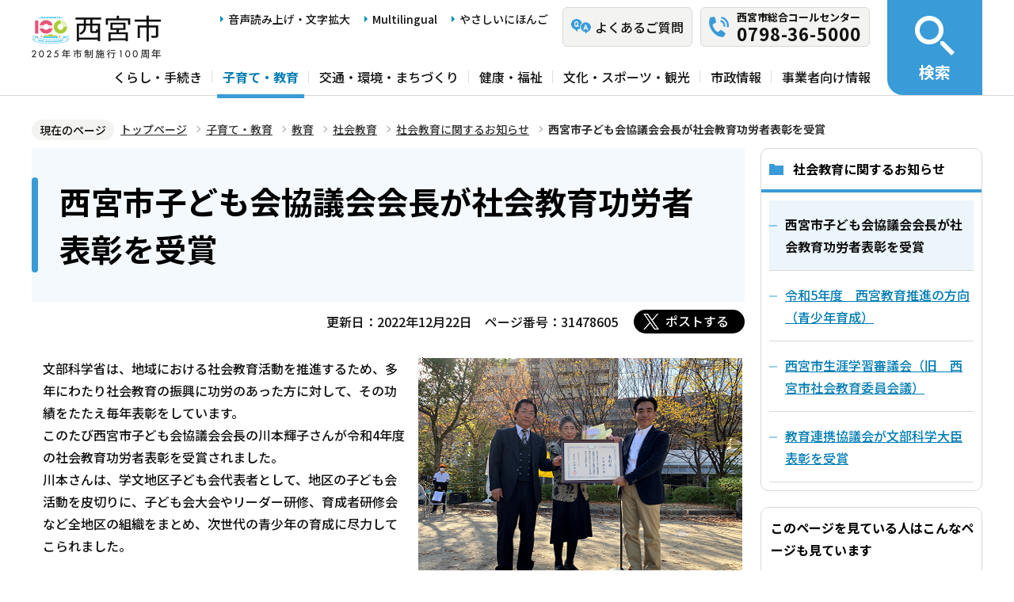

--- FILE ---
content_type: text/html; charset=UTF-8
request_url: https://www.nishi.or.jp/kosodate/kyoiku/shakaikyoiku/oshirase/kodomokai_hyousyou.html
body_size: 6166
content:
<!DOCTYPE html>
<html lang="ja" prefix="og: http://ogp.me/ns# article: http://ogp.me/ns/article#">
<head>
<meta name="viewport" content="width=device-width, initial-scale=1">
<meta name="referrer" content="no-referrer-when-downgrade">
<meta charset="UTF-8">
<meta name="Author" content="Nishinomiya City">
<meta http-equiv="X-UA-Compatible" content="IE=edge">
<link rel="shortcut icon" href="/favicon.ico">
<link rel="apple-touch-icon" href="/images/apple-touch-icon.png">
<meta property="og:title" content="西宮市子ども会協議会会長が社会教育功労者表彰を受賞">
<meta property="og:type" content="article">
<meta property="og:url" content="https://www.nishi.or.jp/kosodate/kyoiku/shakaikyoiku/oshirase/kodomokai_hyousyou.html">
<meta property="og:image" content="https://www.nishi.or.jp/images/ogp.png">
<meta property="og:description" content="">



<link rel="stylesheet" media="all" href="/css/2023_style.wysiwyg.css">
<link rel="stylesheet" media="all" href="/css/2023_style.tableconverter.css">
<link rel="stylesheet" media="all" href="/css/2023_style_parts.css">
<link rel="stylesheet" href="/css/2023_style_smph.css" media="screen and (max-width: 1023px)">
<link rel="stylesheet" href="/css/2023_style_pc.css" media="screen and (min-width: 1024px), print">
<link rel="stylesheet" href="/css/2023_style_print.css" media="print">
<link rel="stylesheet" href="/css/lightbox.css" media="screen">
<title>西宮市子ども会協議会会長が社会教育功労者表彰を受賞｜西宮市ホームページ</title>
<script src="/js/jquery.min.js"></script>
<script src="/js/id.js"></script>




<script src="/js/viewport.js"></script>
<script src="/js/jquery.cookie.min.js"></script>
<script src="/js/analyticscode.js"></script>
<script src="https://tsutaeru.cloud/assets/snippet/js/tsutaeru_mo.js"></script> 
<script>
// <![CDATA[
__tsutaeruMO.init({
access_token: '1bcfcffa-c445-45c4-bc46-d63213e05049',
exclusion_class: 'class_name',
toolbar: {
message: true,
fixed: false
}
});
// ]]>
</script>
<!-- Google Tag Manager -->
<script>
// <![CDATA[
(function(w,d,s,l,i){w[l]=w[l]||[];w[l].push({'gtm.start':new Date().getTime(),event:'gtm.js'});var f=d.getElementsByTagName(s)[0],j=d.createElement(s),dl=l!='dataLayer'?'&l='+l:'';j.async=true;j.src='https://www.googletagmanager.com/gtm.js?id='+i+dl;f.parentNode.insertBefore(j,f);})(window,document,'script','dataLayer','GTM-N3PHRW5');
// ]]>
</script>
<!-- End Google Tag Manager -->
</head>
<body id="base">
<!-- Google Tag Manager (noscript) -->
<noscript><iframe title="Google Tag Manager" src="https://www.googletagmanager.com/ns.html?id=GTM-N3PHRW5" height="0" width="0" style="display:none;visibility:hidden"></iframe></noscript>
<!-- End Google Tag Manager (noscript) -->

<div id="basebg" class="honcyo">
<noscript>
<p class="jsmessage">このホームページではJavaScriptを使用しています。<br>JavaScriptの使用を有効にしていない場合は、一部の機能が正確に動作しない恐れがあります。<br>お手数ですがJavaScriptの使用を有効にしてください。</p>
</noscript>
<div class="blockjump txtno-display"><a id="PTOP">このページの先頭です</a></div>
<p class="blockskip"><a href="#CONT" class="skip">メニューを飛ばして本文へ</a></p>
<div id="baseall" class="baseall">
<!-- ▼ヘッダーここから▼ -->
<header class="header" role="banner">
  <div class="header_wp">
    <div class="header_l">
      <div class="header_r">
        <div class="headlist_wp">
          <div id="header_logo">
            <div>
              <a href="/index.html">
                <img src="/images/header_logo.png" alt="西宮市　NISHINOMIYA CITY">
              </a>
            </div>
          </div><!-- div header_logo -->
          <ul class="headlist1 sp-none">
            <li><a href="https://www.zoomsight-sv2.jp/NISHI/controller/index.html#https://www.nishi.or.jp/">音声読み上げ・文字拡大</a></li>
            <li lang="en"><a href="/multilingual/index.html">Multilingual</a></li>
            <li><a class="easyjp-link" href="https://tsutaeru.cloud/easy.php?uri=https://www.nishi.or.jp/">やさしいにほんご</a></li>
          </ul>
          <ul class="headlist2 sp-none">
            <li class="qaLink"><a href="https://www.nishinomiya-city-callcenter.jp/" target="_blank" rel="noopener noreferrer"><span>よくあるご質問</span></a></li>
            <li class="callcenterLink"><a href="/shisei/koho/sougou-call/20230524121659570.html"><span>西宮市総合コールセンター</span><span class="callcenterTel">0798-36-5000</span></a></li>
          </ul>
        </div><!-- div headlist_wp -->
        <div class="gnavi_wp sp-none">
          <nav aria-label="メインメニュー">
            <ul class="gnavi">
              <li><a href="/kurashi/index.html">くらし・手続き</a></li>
              <li><a href="/kosodate/index.html">子育て・教育</a></li>
              <li><a href="/kotsu/index.html">交通・環境・まちづくり</a></li>
              <li><a href="/kenko/index.html">健康・福祉</a></li>
              <li><a href="/bunka/index.html">文化・スポーツ・観光</a></li>
              <li><a href="/shisei/index.html">市政情報</a></li>
              <li><a href="/jigyoshajoho/index.html">事業者向け情報</a></li>
            </ul>
          </nav>
        </div><!-- div gnavi_wp -->
      </div><!-- div header_r -->
      <div class="spHeadMenu_wp pc-none">
        <ul class="spHeadMenu">
          <li><a href="https://www.nishinomiya-city-callcenter.jp/" target="_blank" rel="noopener noreferrer">FAQ</a></li>
          <li><a href="/shisei/koho/sougou-call/20230524121659570.html">コールセンター</a></li>
          <li><a id="toggle02" href="javascript:void(0)">検索</a></li>
          <li><a id="toggle03" href="javascript:void(0)">メニュー</a></li>
        </ul>
      </div><!-- div spHeadMenu_wp -->
    </div><!-- div header_l -->
    <div class="header_kensaku_btn_wp sp-none">
      <a id="toggle01" href="javascript:void(0)"><span>検索</span></a>
    </div><!-- div header_kensaku_btn_wp -->
    <div class="header_kensaku_menu sp-none" id="header_kensaku_menu">
      <!-- 検索メニュー埋込 -->
    </div><!-- div header_kensaku_menu -->
    <div class="spHeader_kensaku_menu pc-none" id="spHeader_kensaku_menu">
      <!-- SP検索メニュー埋込 -->
    </div><!-- div spHeader_kensaku_menu -->
    <div class="spHeader_menu pc-none" id="spHeader_menu">
      <!-- SPメニュー埋込 -->
    </div><!-- div spHeader_menu -->
  </div><!-- div header_wp -->
</header>
<!-- ▲ヘッダーここまで▲ -->
<!--▽パンくずナビ▽-->
<nav aria-label="現在位置">
<div class="pankuzu">
<div class="block">
<div class="box">
<div class="box-inner">
<ol class="clearfix">
<li class="pk-img">現在のページ</li>
<li><a href="/index.html">トップページ</a></li>
<li><a href="../../../index.html">子育て・教育</a></li>
<li><a href="../../index.html">教育</a></li>
<li><a href="../index.html">社会教育</a></li>
<li><a href="./index.html">社会教育に関するお知らせ</a></li>
<li class="pk-thispage">西宮市子ども会協議会会長が社会教育功労者表彰を受賞</li>

</ol>
</div>
</div>
</div>
</div>
</nav>
<!--△パンくずナビ△-->
<!-- ▼メインコンテンツここから▼ -->
<div class="blockjump txtno-display"><a id="CONT">本文ここから</a></div>
<main class="normal_sec">
<div class="wrap clearfix">
<div id="main">



<div class="h1bg"><div><h1>西宮市子ども会協議会会長が社会教育功労者表彰を受賞</h1></div></div>


<div class="basic-info clearfix">
<div class="basic-box clearfix">
<p class="update">更新日：2022年12月22日</p>
<p class="pagenumber">ページ番号：31478605</p>
<!-- scs_jyogai_start -->
<div class="socialmedia clearfix">
<script src="/js/sns_btn.js"></script>
<div class="sp_box clearfix"><div id="twitter"></div></div>
</div>
<!-- scs_jyogai_end -->

</div>
</div>
<!-- app_pc_body_start -->
<div class="wysiwyg_wp"><p class="img-right"><img alt="子ども会大会にて市長・市議会議長とともに" src="kodomokai_hyousyou.images/hyosho2.PNG" height="342" width="415" /></p> <p>文部科学省は、地域における社会教育活動を推進するため、多年にわたり社会教育の振興に功労のあった方に対して、その功績をたたえ毎年表彰をしています。<br>このたび西宮市子ども会協議会会長の川本輝子さんが令和4年度の社会教育功労者表彰を受賞されました。<br>川本さんは、学文地区子ども会代表者として、地区の子ども会活動を皮切りに、子ども会大会やリーダー研修、育成者研修会など全地区の組織をまとめ、次世代の青少年の育成に尽力してこられました。</p><p>また、小松地区青少年愛護協議会会長として、あいさつ運動や校区内公園の清掃活動、自転車教室、小学生フォーラムの実施など、地域活動に熱心に取り組まれたり、宮水ジュニア事業では、茶道講師を務めるなど、伝統文化を通じた社会貢献もされました。<br>このほか社会教育委員・生涯学習審議会委員としても、西宮市の社会教育の振興に寄与されてきました。</p><p class="img-left"><img alt="子ども会のオセロゲーム大会の表彰式です。" src="kodomokai_hyousyou.images/othelo2.jpg" height="338" width="426" /></p> <br><p><br>子ども会主催のオセロゲーム大会で、<br>川本会長が成績優秀者を表彰しています</p><p style="text-align: right"><a href="https://www.mext.go.jp/b_menu/houdou/mext_01133.html" class="externalLink newWindow" target="_blank" rel="noopener noreferrer">令和4年度社会教育功労者表彰について<br>文部科学省ホームページ（外部サイト）<img class="img-guidance" width="1" height="1" alt="新規ウインドウで開きます。" src="/images/spacer.gif" /></a></p></div>

<!-- app_pc_body_end -->











<div id="contact">
  <div class="contact_left">
    <h2><span>お問い合わせ先</span></h2>
    
      <p class="contact_name">
        <a class="innerLink" href="/soshiki/00750017/0093001735/009300173510/index.html">生涯学習企画課</a>
      </p>
    
  </div>
  <div class="contact_right">
    <p class="address">西宮市六湛寺町10-3 西宮市役所本庁舎 8階</p>
    <div class="tel_wp">
      <p class="tel"><span class="title">電話番号：</span>0798-35-3869</p>
      
    </div>
    
    <p class="contact-form"><a class="innerLink" href="https://www.nishi.or.jp/cgi-bin/formmail/formmail.cgi?d=shogaigakushu"><span class="contact-link2">お問合せメールフォーム</span></a></p>
  </div>
</div>








<form action="/cgi-bin/vote/vote.cgi" method="post" id="formmail" name="formmail" class="feedback">
<h2>この情報はお役に立ちましたか？</h2>
<fieldset class="fedd1">
<legend>この情報はお役に立ちましたか？</legend>
<input type="radio" name="question1" value="分かりやすかった" id="q1-point2" checked="checked"><label for="q1-point2">分かりやすかった</label>
<input type="radio" name="question1" value="分かりにくかった" id="q1-point1"><label for="q1-point1">分かりにくかった</label>
</fieldset>
<fieldset class="fedd2">
<legend>このページは見つけやすかったですか？</legend>
<input type="radio" name="question2" value="見つけやすかった" id="q2-point2" checked="checked"><label for="q2-point2">見つけやすかった</label>
<input type="radio" name="question2" value="見つけにくかった" id="q2-point1"><label for="q2-point1">見つけにくかった</label>
</fieldset>
<div>
<input type="hidden" name="url" value="/kosodate/kyoiku/shakaikyoiku/oshirase/kodomokai_hyousyou.html">
<input type="hidden" name="title" value="西宮市子ども会協議会会長が社会教育功労者表彰を受賞">
<input type="hidden" name="tanto" value="生涯学習企画課">
</div>
<div class="submitbox"><input type="submit" name="submit" class="fedbt" value="送信"></div>
</form>






<div class="txtno-display">本文ここまで</div>
</div><!-- /div main -->
<div id="localnavi" class="sp-none">
<nav>
<!-- ▽ローカルナビ▽ -->

<div class="losubnavi">
<h2><span>社会教育に関するお知らせ</span></h2>
<ul>
<li><span class="now"><span class="sblock">西宮市子ども会協議会会長が社会教育功労者表彰を受賞</span></span></li>
<li><a href="/kosodate/kyoiku/shakaikyoiku/oshirase/kyoikusuishin.html"><span class="sblock">令和5年度　西宮教育推進の方向（青少年育成）</span></a></li>
<li><a href="/shisei/johokokai/shingikaijoho/shingikai/kyoikuiinkaigi.html"><span class="sblock">西宮市生涯学習審議会（旧　西宮市社会教育委員会議）</span></a></li>
<li><a href="/kosodate/kyoiku/shakaikyoiku/oshirase/bunbukagakudaijin.html"><span class="sblock">教育連携協議会が文部科学大臣表彰を受賞</span></a></li>
</ul>
</div>

<!-- △ローカルナビ△ -->
<!-- ▽レコメンド▽ -->

<div class="lobgbox lorecommend">
<h2 class="h2txt">このページを見ている人はこんなページも見ています</h2>
<ul>
<li class="pagelinkin"><a href="/kosodate/teate/jidoteate/zitekoukinnuketori.html"> 児童手当における公金受取口座の登録について</a></li>
<li class="pagelinkin"><a href="/dekigotoindex/shushoku/shuroshien/hoikushi/index.html"> 保育士関連</a></li>
<li class="pagelinkin"><a href="/kenko/shakaifukushi/barrier-fre/barrier-free-info/chushajo/index.html"> 駐車場</a></li>
</ul>
</div>

<!-- △レコメンド△ -->
<!-- ▽類似▽ -->

<div class="lobgbox losimilarpage">
<h2 class="h2txt">類似ページ</h2>
<ul>
<li class="pagelinkin"><a href="/shisei/shinogaiyo/shiminhyosho/sonota/R7seishonen.html" class="simipar_page"> 令和7年度　西宮市青少年表彰　受賞者について</a></li>
<li class="pagelinkin"><a href="/shisei/koho/shashin-news/2018/2018feb/photonews20180221.html" class="simipar_page"> 教育の分野で多大な貢献。西宮市教育功労者として3個人1団体を表彰</a></li>
<li class="pagelinkin"><a href="/shisei/koho/shashin-news/2023/202302/20230220photonews.html" class="simipar_page"> 教育の振興・発展に貢献　西宮市教育功労者として1個人1団体を表彰</a></li>

</ul>
</div>

<!-- △類似△ -->
<p class="linkbttxt lojoho"><a href="/aboutweb/infoloss.html">情報が見つからないときは</a></p>
<div class="guidance"><img src="/images/spacer.gif" alt="サブナビゲーションここまで" width="1" height="1"></div>
</nav>
</div><!-- div localnavi -->
</div><!-- /div wrap -->
</main><!-- /main normal_sec -->

<!-- ▼フッターここから▼ -->
<div class="footer_wp">
  <footer>
    <div class="footer_top">
      <ul class="footer_link_wp">
        <li><a href="/sitemap.html">サイトマップ</a></li>
        <li><a href="/shisei/seisaku/johokasuishin/shikannkeisya/shikankeisha.html">市関係者向け</a></li>
        <li><a href="/aboutweb/tsukaikata.html">このサイトの使い方</a></li>
        <li><a href="/aboutweb/accessibilitypolicy/index.html">アクセシビリティポリシー</a></li>
        <li><a href="/aboutweb/sitepolicy.html">サイトポリシー</a></li>
        <li><a href="/aboutweb/privacypolicy.html">プライバシーポリシー</a></li>
        <li><a href="/aboutweb/link-kikan.html">リンク集</a></li>
      </ul>
    </div>
    <div class="footer_bottom">
      <div class="footer_bottom_con">
        <div class="footer_l">
          <div class="footer_logo">
            <h2>
              <img src="/images/footer_logo.png" alt="">
              <span>西宮市役所</span>
            </h2>
            <p class="hojin_number">法人番号8000020282049</p>
          </div>
          <div class="footer_address_wp">
            <address>
              〒662-8567　兵庫県西宮市六湛寺町10番3号（本庁舎）
            </address>
            <a href="/shisei/shinogaiyo/shitsumujikan/shitsumujikan.html">窓口受付時間についてはこちら</a>
            <div class="footer_callcenter">
              <p class="footer_callcenter_title">西宮市総合コールセンター</p>
              <p class="footer_callcenter_tel">
                <span class="footer_callcenter_tel_l">電話番号：</span>
                <span class="footer_callcenter_tel_r">0798-36-5000</span>
              </p>
              <p class="footer_callcenter_txt">
                <span class="footer_callcenter_txt_l" data-nosnippet="">受付時間：</span>
                <span class="footer_callcenter_txt_r">
                  <span data-nosnippet="">平日　午前8時30分から午後7時</span>
                  <span data-nosnippet="">土曜・日曜・祝日・12月29日から12月31日　午前9時から午後5時</span>
                  <span data-nosnippet="">（※1月1日から1月3日は休み。）</span>
                </span>
              </p>
            </div>
          </div>
        </div>
        <div class="footer_r">
          <div class="footer_annai_link">
            <a href="/access/sonotashisetsu/honchosha/shuhenannai.html">市役所・支所周辺案内</a>
          </div>
        </div>
        <div id="pagetop" class="page-top"> <a href="#PTOP"><img src="/images/2023_btn_pagetop.png" alt="ページ上部へ"></a></div>
      </div>  
    </div>
    <div class="f0copy" lang="en">Copyright 1997 Nishinomiya City</div>
    <div class="foot_top_link pc-none"><a href="/index.html"><span>西宮市トップページに戻る</span></a></div>
  </footer>
</div><!-- div footer_wp -->
<!-- ▲フッターここまで▲ -->
</div><!-- /div baseall -->
</div><!-- /div basebg -->
<script src="/js/jquery.lightbox-0.5.min.js"></script>
<script src="/js/2023_common.js"></script>

<script type="text/javascript" src="/_Incapsula_Resource?SWJIYLWA=719d34d31c8e3a6e6fffd425f7e032f3&ns=1&cb=76796510" async></script></body>
</html>

--- FILE ---
content_type: text/html; charset=UTF-8
request_url: https://www.nishi.or.jp/files/spHeader_kensaku_menu.html
body_size: 2444
content:
<div class="sp_kensaku_menu_wp">
  <div class="sp_search_wp">
    <h2 class="txtno-display">検索</h2>
    <div class="sp_search_l">
      <ul id="tab05" class="search-tab">
        <li class="search-tab1 bt_on"><a href="javascript:void(0)">キーワード検索</a></li>
        <li class="search-tab2"><a href="javascript:void(0)">ページ番号検索</a></li>
      </ul>
      <div id="tab5_container" class="tab5_container">
        <div class="tab_contents tab1box">
          <div id="sp-key-search">
            <form action="/aboutweb/search/index.html" name="SSF" id="SSF">
              <input type="hidden" name="cx" value="b7dff2e4cd190477f">
              <input type="hidden" name="cof" value="FORID:9">
              <input type="hidden" name="ie" value="UTF-8">
              <input type="hidden" name="oe" value="UTF-8">
              <input type="hidden" name="whence" value="0">
              <input type="text" name="q" value="" size="26" id="query" placeholder="キーワードを入力　例）住民票">
              <input type="submit" name="submit" value="" class="fedbt">
            </form>
          </div>
        </div>
        <div class="tab_contents tab1box disnon">
          <div id="sp-id-search">
            <form role="search" onsubmit="id_search(3);return false;" class="id_search-box">
              <input type="text" id="name3" maxlength="8" value="" placeholder="半角数字8桁　例）12345678">
              <input type="submit" id="btn3" value="" onclick="id_search(3);return false;">
            </form>
          </div>
        </div>
      </div>
    </div><!-- div sp_search_l -->
    <div class="sp_search_r">
      <a href="/aboutweb/kensakuho.html"><span>検索の使い方</span></a>
    </div><!-- div sp_search_r -->
  </div><!-- div sp_search_wp -->
  <div class="sp_kensaku_menu_link1">
    <ul>
      <li class="sp_kensaku_menu_btn"><a href="javascript:void(0)">もしものときには</a>
        <ul class="open_menu">
          <li><a href="/access/iryokikan/yakan-kinkyuiryo.html">救急・医療情報</a></li>
          <li><a target="_blank" rel="noopener noreferrer" href="https://www.nishinomiya-bousai.jp/">防災ポータルサイト</a></li>
          <li><a href="/kurashi/anshin/bosaijoho/kakushumap/hazardmap/bosaimap.html">防災マップ</a></li>
          <li><a href="/kurashi/anshin/bosaijoho/kakushumap/kinkyuhinanjo/hinanbashoichiran.html">避難場所・避難所</a></li>
        </ul>
      </li>
      <li class="sp_kensaku_menu_btn"><a href="javascript:void(0)">よく利用されるキーワード</a>
        <ul class="open_menu">
          <li><a href="/kurashi/kokuminkenkohoken/seido/maina_hokensyo.html">マイナ保険証（国民健康保険）</a></li>
          <li><a href="/kurashi/iryoseido/seido/myna-hokenshoriyou.html">マイナ保険証（後期高齢者医療）</a></li>
          <li><a href="/kosodate/kyoiku/seishonenkyoiku/hatachinotudoi.html">二十歳のつどい</a></li>
          <li><a href="/kurashi/anshin/bosaijoho/kakonosaigai-shiru/shinsaikanrenjoho/digital-library/index.html">阪神・淡路大震災</a></li>
          <li><a href="/kenko/hokenjojoho/kansensho/influenza/infuruennza.html">インフルエンザ</a></li>
          <li><a href="/kurashi/koseki/kofumadoguchi/99999999.html">市民部の混雑状況</a></li>
          <li><a href="/kurashi/koseki/kofumadoguchi/shomeisho-madoguchi.html">住民票</a></li>
          <li><a href="/kurashi/koseki/kosekinotodokede/koseki.html">戸籍</a></li>
          <li><a href="/kurashi/shakaihosho/mynumber_about/mynumber.html">マイナンバー</a></li>
          <li><a href="/kurashi/koseki/jushonoido/ininnzyo-kakikata.html">委任状</a></li>
          <li><a href="/kurashi/gomi/index.html">ごみ</a></li>
          <li><a href="/shisei/koho/shiseinews/index.html">市政ニュース</a></li>
          <li><a href="/kotsu/toshikeikaku/nishinomiya_toshi/seigen/yotochiiki-seigen.html">用途地域</a></li>
          <li><a href="/bunka/kanko/miyatan/miyatan.html">みやたん</a></li>
          <li><a href="/shisei/seisaku/johokasuishin/WebGIS.html">地図情報（WebGIS）</a></li>
          <li><a href="/shisei/johokokai/opendata.html">オープンデータ</a></li>
        </ul>
      </li>
      <li class="sp_kensaku_menu_btn"><a href="javascript:void(0)">早引きインデックス</a>
        <ul class="open_menu">
          <li><a href="/hayabikiindex/shomei/index.html">証明書</a></li>
          <li><a href="/kurashi/koseki/index.html">戸籍・住民票・印鑑登録</a></li>
          <li><a href="/kurashi/shizei/index.html">税金</a></li>
          <li><a href="/hayabikiindex/nenkin/index.html">年金・保険</a></li>
          <li><a href="/hayabikiindex/sodan/index.html">相談・支援</a></li>
          <li><a href="/hayabikiindex/koreisha/index.html">高齢者</a></li>
          <li><a href="/kenko/fukushi/index.html">障害者</a></li>
          <li><a href="/kurashi/suido/index.html">上下水道</a></li>
          <li><a href="/hayabikiindex/gomi/gomiguido/index.html">ごみ</a></li>
          <li><a href="/kurashi/anshin/bosaijoho/index.html">防災</a></li>
        </ul>
      </li>
      <li class="sp_kensaku_menu_btn"><a href="javascript:void(0)">人生の出来事インデックス</a>
        <ul class="open_menu">
          <li><a href="/dekigotoindex/kekkon/index.html">結婚・離婚</a></li>
          <li><a href="/kosodate/index.html">妊娠・出産・子育て</a></li>
          <li><a href="/kosodate/kyoiku/index.html">教育</a></li>
          <li><a href="/dekigotoindex/shushoku/index.html">就職・退職</a></li>
          <li><a href="/dekigotoindex/hikkoshi/index.html">引越し</a></li>
          <li><a href="/dekigotoindex/okuyami/index.html">おくやみ</a></li>
        </ul>
      </li>
    </ul>
  </div>
  <div class="sp_kensaku_menu_link2">
    <ul>
      <li><a href="/shinseisho/index.html">インターネット申請</a></li>
      <li><a href="/yoyaku/index.html">施設の予約/本の予約</a></li>
      <li><a href="https://ttzk.graffer.jp/city-nishinomiya?ttzk-guides=true" target="_blank" rel="noopener noreferrer">にしのみや手続きナビ</a></li>
      <li><a href="/kurashi/koseki/kofumadoguchi/99999999.html">市民部窓口の混雑状況</a></li>
    </ul>
  </div>
</div>

--- FILE ---
content_type: text/css
request_url: https://www.nishi.or.jp/css/2023_style_print.css
body_size: 904
content:
@charset "UTF-8";

/* ==========================================================================================
プリント用css
========================================================================================== */

body {
  -webkit-print-color-adjust: exact;
  -webkit-transform-origin: 0 0;
  -ms-transform-origin: 0 0;
  transform-origin: 0 0;
  -webkit-transform: scale(0.88);
  -ms-transform: scale(0.88);
  transform: scale(0.88);
  overflow: visible !important;
  height: 99%;
  /* min-width: 1220px; */
}
html{
  height: 99%;
  /* min-width: 1220px; */
}
#basebg {
  /* min-width: 1366px; */
  /* margin: 0 auto; */
}



@-moz-document url-prefix() {
  body {
    transform: scale(1);
  }
}

/* トップページ大枠 */
.top_sec {
  min-width: 1366px;
}

/* コンテンツ大枠 */
main.normal_sec .wrap {
  display: block;
}
main.normal_sec .wrap #main {
  width: 100%;
}

/* ローカルナビ */
#localnavi {
  display: none;
}


/* チャットボット */
#overlay{
  display: none;
}
#chatbot_ai {
  display: none;
}

/* 隠しジャンプ */
#blockskip {
display: none;
}

/* ページトップ */
.page-top{
  display: none;
}

/* チャットボット */
#chatbot_ai {
  display: none !important;
}
#chatbot {
  display: none;
}

/* パーツ調整 */
/* am02_メニュー自動生成画像2列 */
@-moz-document url-prefix() {
  .imglink-txt-left {
    padding-bottom: .85em;
    padding-left: 0.85em;
    padding-right: .85em;
  }
}



/* ==================================================
災害ページ用
================================================== */
.baseall-s .foot1bg, .baseall-s  .foot2bg {
  display: none;
}
div.baseall-s div#main {
  width: 100% !important;
  float: none !important;
}

/* ==================================================
印刷ページ用
================================================== */
div.print div#main {
	width: 1006px;

}
div.print div.h1bg div {
	margin-top: 0;
	padding-top: 200px;
	border-left: none;
	background-image: url(/images/print_head.png);
	background-repeat: no-repeat;
	background-position: 50% 0;
}
div.print div.h1bg {
	background-color: transparent;
}
div.print .h1bg>div {
  background-color: transparent;
  padding: 0;
}
div.print .h1bg>div::before {
  display: none;
}
div.print div.h1bg h1 {
	text-align: center;
}
div.print div#localnavi,
div.print div.basic-info,
div.print div.header_wp,
div.print ul.gnavi,
div.print div.pankuzu,
div.print p.dladobereader,
div.print form.feedback,
div.print div.tothispage,
div.print div.footer_wp {
	display: none;
}
div.print div#contact {
	margin: 60px 30px 30px 30px;
	border: 2px solid #548DD4;
	box-shadow: 0px 0px 0px 1px #FFFFFF, 0px 0px 0px 5px #548DD4;
  background-color: transparent;
}